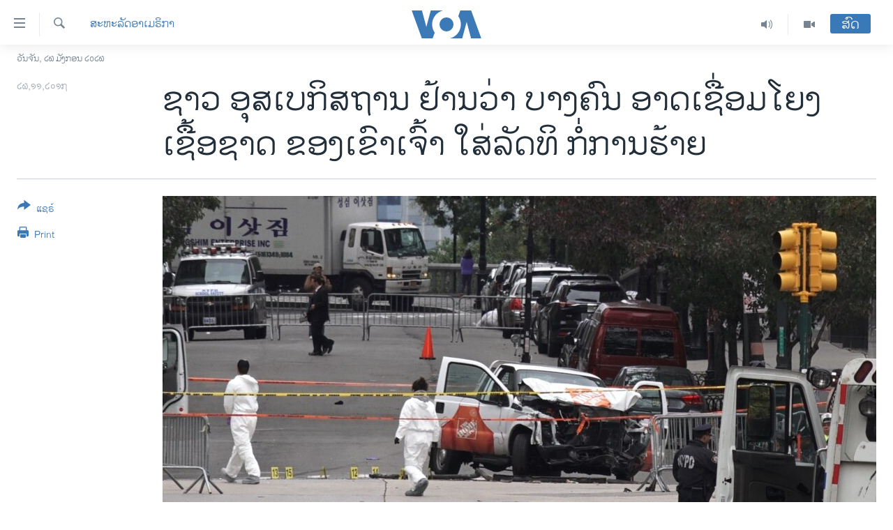

--- FILE ---
content_type: text/html; charset=utf-8
request_url: https://lao.voanews.com/a/uzbeks-fear-some-may-associate-their-ethnicity-with-terrorism/4137144.html
body_size: 13059
content:

<!DOCTYPE html>
<html lang="lo" dir="ltr" class="no-js">
<head>
<link href="/Content/responsive/VOA/lo-LA/VOA-lo-LA.css?&amp;av=0.0.0.0&amp;cb=306" rel="stylesheet"/>
<script src="https://tags.voanews.com/voa-pangea/prod/utag.sync.js"></script> <script type='text/javascript' src='https://www.youtube.com/iframe_api' async></script>
<script type="text/javascript">
//a general 'js' detection, must be on top level in <head>, due to CSS performance
document.documentElement.className = "js";
var cacheBuster = "306";
var appBaseUrl = "/";
var imgEnhancerBreakpoints = [0, 144, 256, 408, 650, 1023, 1597];
var isLoggingEnabled = false;
var isPreviewPage = false;
var isLivePreviewPage = false;
if (!isPreviewPage) {
window.RFE = window.RFE || {};
window.RFE.cacheEnabledByParam = window.location.href.indexOf('nocache=1') === -1;
const url = new URL(window.location.href);
const params = new URLSearchParams(url.search);
// Remove the 'nocache' parameter
params.delete('nocache');
// Update the URL without the 'nocache' parameter
url.search = params.toString();
window.history.replaceState(null, '', url.toString());
} else {
window.addEventListener('load', function() {
const links = window.document.links;
for (let i = 0; i < links.length; i++) {
links[i].href = '#';
links[i].target = '_self';
}
})
}
var pwaEnabled = false;
var swCacheDisabled;
</script>
<meta charset="utf-8" />
<title>ຊາວ ອຸສເບກິສຖານ ຢ້ານວ່າ ບາງຄົນ ອາດເຊື່ອມໂຍງ ເຊື້ອຊາດ ຂອງເຂົາເຈົ້າ ໃສ່ລັດທິ ກໍ່ການຮ້າຍ</title>
<meta name="description" content="ຊຸມຊົນອາເມຣິກັນ ເຊື້ອຊາດ ອຸສເບັກກິສຖານ ໄດ້ດີ້ນຮົນກັບແນວຄິດທີ່ວ່າ ບາງຄົນຈາກບ້ານເກີດຂອງເຂົາເຈົ້າ ກຳລັງປະເຊີນກັບຂໍ້ກ່າວຫາ ກ່ຽວກັບ ການກໍ່ການຮ້າຍ ໃນປະເທດໃໝ່ຂອງເຂົາເຈົ້າ." />
<meta name="keywords" content="ຂ່າວ, ສະຫະລັດອາເມຣິກາ" />
<meta name="viewport" content="width=device-width, initial-scale=1.0" />
<meta http-equiv="X-UA-Compatible" content="IE=edge" />
<meta name="robots" content="max-image-preview:large"><meta property="fb:pages" content="123452567734984" />
<meta name="msvalidate.01" content="3286EE554B6F672A6F2E608C02343C0E" />
<link href="https://www.voanews.com/a/uzbeks-fear-some-may-associate-their-ethnicity-with-terrorism/4136671.html" rel="canonical" />
<meta name="apple-mobile-web-app-title" content="ວີໂອເອ" />
<meta name="apple-mobile-web-app-status-bar-style" content="black" />
<meta name="apple-itunes-app" content="app-id=632618796, app-argument=//4137144.ltr" />
<meta content="ຊາວ ອຸສເບກິສຖານ ຢ້ານວ່າ ບາງຄົນ ອາດເຊື່ອມໂຍງ ເຊື້ອຊາດ ຂອງເຂົາເຈົ້າ ໃສ່ລັດທິ ກໍ່ການຮ້າຍ" property="og:title" />
<meta content="ຊຸມຊົນອາເມຣິກັນ ເຊື້ອຊາດ ອຸສເບັກກິສຖານ ໄດ້ດີ້ນຮົນກັບແນວຄິດທີ່ວ່າ ບາງຄົນຈາກບ້ານເກີດຂອງເຂົາເຈົ້າ ກຳລັງປະເຊີນກັບຂໍ້ກ່າວຫາ ກ່ຽວກັບ ການກໍ່ການຮ້າຍ ໃນປະເທດໃໝ່ຂອງເຂົາເຈົ້າ." property="og:description" />
<meta content="article" property="og:type" />
<meta content="https://lao.voanews.com/a/uzbeks-fear-some-may-associate-their-ethnicity-with-terrorism/4137144.html" property="og:url" />
<meta content="ສຽງອາເມຣິກາ - ວີໂອເອ" property="og:site_name" />
<meta content="https://www.facebook.com/VOALao" property="article:publisher" />
<meta content="https://gdb.voanews.com/4f6e08e9-c45e-4dfb-b959-9017e5e010c3_w1200_h630.jpg" property="og:image" />
<meta content="1200" property="og:image:width" />
<meta content="630" property="og:image:height" />
<meta content="248018398653917" property="fb:app_id" />
<meta content="summary_large_image" name="twitter:card" />
<meta content="@SomeAccount" name="twitter:site" />
<meta content="https://gdb.voanews.com/4f6e08e9-c45e-4dfb-b959-9017e5e010c3_w1200_h630.jpg" name="twitter:image" />
<meta content="ຊາວ ອຸສເບກິສຖານ ຢ້ານວ່າ ບາງຄົນ ອາດເຊື່ອມໂຍງ ເຊື້ອຊາດ ຂອງເຂົາເຈົ້າ ໃສ່ລັດທິ ກໍ່ການຮ້າຍ" name="twitter:title" />
<meta content="ຊຸມຊົນອາເມຣິກັນ ເຊື້ອຊາດ ອຸສເບັກກິສຖານ ໄດ້ດີ້ນຮົນກັບແນວຄິດທີ່ວ່າ ບາງຄົນຈາກບ້ານເກີດຂອງເຂົາເຈົ້າ ກຳລັງປະເຊີນກັບຂໍ້ກ່າວຫາ ກ່ຽວກັບ ການກໍ່ການຮ້າຍ ໃນປະເທດໃໝ່ຂອງເຂົາເຈົ້າ." name="twitter:description" />
<link rel="amphtml" href="https://lao.voanews.com/amp/uzbeks-fear-some-may-associate-their-ethnicity-with-terrorism/4137144.html" />
<script type="application/ld+json">{"articleSection":"ສະຫະລັດອາເມຣິກາ","isAccessibleForFree":true,"headline":"ຊາວ ອຸສເບກິສຖານ ຢ້ານວ່າ ບາງຄົນ ອາດເຊື່ອມໂຍງ ເຊື້ອຊາດ ຂອງເຂົາເຈົ້າ ໃສ່ລັດທິ ກໍ່ການຮ້າຍ","inLanguage":"lo-LA","keywords":"ຂ່າວ, ສະຫະລັດອາເມຣິກາ","author":{"@type":"Person","name":"VOA"},"datePublished":"2017-11-26 12:30:38Z","dateModified":"2017-11-26 14:18:38Z","publisher":{"logo":{"width":512,"height":220,"@type":"ImageObject","url":"https://lao.voanews.com/Content/responsive/VOA/lo-LA/img/logo.png"},"@type":"NewsMediaOrganization","url":"https://lao.voanews.com","sameAs":["https://www.facebook.com/VOALao","https://www.youtube.com/VOALao","\r\nhttps://www.instagram.com/voalao/","https://twitter.com/VOALao"],"name":"ສຽງອາເມຣິກາ ວີໂອເອລາວ","alternateName":""},"@context":"https://schema.org","@type":"NewsArticle","mainEntityOfPage":"https://lao.voanews.com/a/uzbeks-fear-some-may-associate-their-ethnicity-with-terrorism/4137144.html","url":"https://lao.voanews.com/a/uzbeks-fear-some-may-associate-their-ethnicity-with-terrorism/4137144.html","description":"ຊຸມຊົນອາເມຣິກັນ ເຊື້ອຊາດ ອຸສເບັກກິສຖານ ໄດ້ດີ້ນຮົນກັບແນວຄິດທີ່ວ່າ ບາງຄົນຈາກບ້ານເກີດຂອງເຂົາເຈົ້າ ກຳລັງປະເຊີນກັບຂໍ້ກ່າວຫາ ກ່ຽວກັບ ການກໍ່ການຮ້າຍ ໃນປະເທດໃໝ່ຂອງເຂົາເຈົ້າ.","image":{"width":1080,"height":608,"@type":"ImageObject","url":"https://gdb.voanews.com/4f6e08e9-c45e-4dfb-b959-9017e5e010c3_w1080_h608.jpg"},"name":"ຊາວ ອຸສເບກິສຖານ ຢ້ານວ່າ ບາງຄົນ ອາດເຊື່ອມໂຍງ ເຊື້ອຊາດ ຂອງເຂົາເຈົ້າ ໃສ່ລັດທິ ກໍ່ການຮ້າຍ"}</script>
<script src="/Scripts/responsive/infographics.b?v=dVbZ-Cza7s4UoO3BqYSZdbxQZVF4BOLP5EfYDs4kqEo1&amp;av=0.0.0.0&amp;cb=306"></script>
<script src="/Scripts/responsive/loader.b?v=Q26XNwrL6vJYKjqFQRDnx01Lk2pi1mRsuLEaVKMsvpA1&amp;av=0.0.0.0&amp;cb=306"></script>
<link rel="icon" type="image/svg+xml" href="/Content/responsive/VOA/img/webApp/favicon.svg" />
<link rel="alternate icon" href="/Content/responsive/VOA/img/webApp/favicon.ico" />
<link rel="apple-touch-icon" sizes="152x152" href="/Content/responsive/VOA/img/webApp/ico-152x152.png" />
<link rel="apple-touch-icon" sizes="144x144" href="/Content/responsive/VOA/img/webApp/ico-144x144.png" />
<link rel="apple-touch-icon" sizes="114x114" href="/Content/responsive/VOA/img/webApp/ico-114x114.png" />
<link rel="apple-touch-icon" sizes="72x72" href="/Content/responsive/VOA/img/webApp/ico-72x72.png" />
<link rel="apple-touch-icon-precomposed" href="/Content/responsive/VOA/img/webApp/ico-57x57.png" />
<link rel="icon" sizes="192x192" href="/Content/responsive/VOA/img/webApp/ico-192x192.png" />
<link rel="icon" sizes="128x128" href="/Content/responsive/VOA/img/webApp/ico-128x128.png" />
<meta name="msapplication-TileColor" content="#ffffff" />
<meta name="msapplication-TileImage" content="/Content/responsive/VOA/img/webApp/ico-144x144.png" />
<link rel="alternate" type="application/rss+xml" title="VOA - Top Stories [RSS]" href="/api/" />
<link rel="sitemap" type="application/rss+xml" href="/sitemap.xml" />
</head>
<body class=" nav-no-loaded cc_theme pg-article print-lay-article js-category-to-nav nojs-images date-time-enabled">
<script type="text/javascript" >
var analyticsData = {url:"https://lao.voanews.com/a/uzbeks-fear-some-may-associate-their-ethnicity-with-terrorism/4137144.html",property_id:"472",article_uid:"4137144",page_title:"ຊາວ ອຸສເບກິສຖານ ຢ້ານວ່າ ບາງຄົນ ອາດເຊື່ອມໂຍງ ເຊື້ອຊາດ ຂອງເຂົາເຈົ້າ ໃສ່ລັດທິ ກໍ່ການຮ້າຍ",page_type:"article",content_type:"article",subcontent_type:"article",last_modified:"2017-11-26 14:18:38Z",pub_datetime:"2017-11-26 12:30:38Z",pub_year:"2017",pub_month:"11",pub_day:"26",pub_hour:"12",pub_weekday:"Sunday",section:"ສະຫະລັດອາເມຣິກາ",english_section:"usa",byline:"",categories:"news,usa",domain:"lao.voanews.com",language:"Lao",language_service:"VOA Lao",platform:"web",copied:"yes",copied_article:"4136671|415|VOA - English|2017-11-25",copied_title:"Uzbeks Fear Some May Associate Their Ethnicity With Terrorism",runs_js:"Yes",cms_release:"8.44.0.0.306",enviro_type:"prod",slug:"uzbeks-fear-some-may-associate-their-ethnicity-with-terrorism",entity:"VOA",short_language_service:"LAO",platform_short:"W",page_name:"ຊາວ ອຸສເບກິສຖານ ຢ້ານວ່າ ບາງຄົນ ອາດເຊື່ອມໂຍງ ເຊື້ອຊາດ ຂອງເຂົາເຈົ້າ ໃສ່ລັດທິ ກໍ່ການຮ້າຍ"};
</script>
<noscript><iframe src="https://www.googletagmanager.com/ns.html?id=GTM-N8MP7P" height="0" width="0" style="display:none;visibility:hidden"></iframe></noscript><script type="text/javascript" data-cookiecategory="analytics">
var gtmEventObject = Object.assign({}, analyticsData, {event: 'page_meta_ready'});window.dataLayer = window.dataLayer || [];window.dataLayer.push(gtmEventObject);
if (top.location === self.location) { //if not inside of an IFrame
var renderGtm = "true";
if (renderGtm === "true") {
(function(w,d,s,l,i){w[l]=w[l]||[];w[l].push({'gtm.start':new Date().getTime(),event:'gtm.js'});var f=d.getElementsByTagName(s)[0],j=d.createElement(s),dl=l!='dataLayer'?'&l='+l:'';j.async=true;j.src='//www.googletagmanager.com/gtm.js?id='+i+dl;f.parentNode.insertBefore(j,f);})(window,document,'script','dataLayer','GTM-N8MP7P');
}
}
</script>
<!--Analytics tag js version start-->
<script type="text/javascript" data-cookiecategory="analytics">
var utag_data = Object.assign({}, analyticsData, {});
if(typeof(TealiumTagFrom)==='function' && typeof(TealiumTagSearchKeyword)==='function') {
var utag_from=TealiumTagFrom();var utag_searchKeyword=TealiumTagSearchKeyword();
if(utag_searchKeyword!=null && utag_searchKeyword!=='' && utag_data["search_keyword"]==null) utag_data["search_keyword"]=utag_searchKeyword;if(utag_from!=null && utag_from!=='') utag_data["from"]=TealiumTagFrom();}
if(window.top!== window.self&&utag_data.page_type==="snippet"){utag_data.page_type = 'iframe';}
try{if(window.top!==window.self&&window.self.location.hostname===window.top.location.hostname){utag_data.platform = 'self-embed';utag_data.platform_short = 'se';}}catch(e){if(window.top!==window.self&&window.self.location.search.includes("platformType=self-embed")){utag_data.platform = 'cross-promo';utag_data.platform_short = 'cp';}}
(function(a,b,c,d){ a="https://tags.voanews.com/voa-pangea/prod/utag.js"; b=document;c="script";d=b.createElement(c);d.src=a;d.type="text/java"+c;d.async=true; a=b.getElementsByTagName(c)[0];a.parentNode.insertBefore(d,a); })();
</script>
<!--Analytics tag js version end-->
<!-- Analytics tag management NoScript -->
<noscript>
<img style="position: absolute; border: none;" src="https://ssc.voanews.com/b/ss/bbgprod,bbgentityvoa/1/G.4--NS/1017398729?pageName=voa%3alao%3aw%3aarticle%3a%e0%ba%8a%e0%ba%b2%e0%ba%a7%20%e0%ba%ad%e0%ba%b8%e0%ba%aa%e0%bb%80%e0%ba%9a%e0%ba%81%e0%ba%b4%e0%ba%aa%e0%ba%96%e0%ba%b2%e0%ba%99%20%e0%ba%a2%e0%bb%89%e0%ba%b2%e0%ba%99%e0%ba%a7%e0%bb%88%e0%ba%b2%20%e0%ba%9a%e0%ba%b2%e0%ba%87%e0%ba%84%e0%ba%bb%e0%ba%99%20%e0%ba%ad%e0%ba%b2%e0%ba%94%e0%bb%80%e0%ba%8a%e0%ba%b7%e0%bb%88%e0%ba%ad%e0%ba%a1%e0%bb%82%e0%ba%8d%e0%ba%87%20%e0%bb%80%e0%ba%8a%e0%ba%b7%e0%bb%89%e0%ba%ad%e0%ba%8a%e0%ba%b2%e0%ba%94%20%e0%ba%82%e0%ba%ad%e0%ba%87%e0%bb%80%e0%ba%82%e0%ba%bb%e0%ba%b2%e0%bb%80%e0%ba%88%e0%ba%bb%e0%bb%89%e0%ba%b2%20%e0%bb%83%e0%ba%aa%e0%bb%88%e0%ba%a5%e0%ba%b1%e0%ba%94%e0%ba%97%e0%ba%b4%20%e0%ba%81%e0%bb%8d%e0%bb%88%e0%ba%81%e0%ba%b2%e0%ba%99%e0%ba%ae%e0%bb%89%e0%ba%b2%e0%ba%8d&amp;c6=%e0%ba%8a%e0%ba%b2%e0%ba%a7%20%e0%ba%ad%e0%ba%b8%e0%ba%aa%e0%bb%80%e0%ba%9a%e0%ba%81%e0%ba%b4%e0%ba%aa%e0%ba%96%e0%ba%b2%e0%ba%99%20%e0%ba%a2%e0%bb%89%e0%ba%b2%e0%ba%99%e0%ba%a7%e0%bb%88%e0%ba%b2%20%e0%ba%9a%e0%ba%b2%e0%ba%87%e0%ba%84%e0%ba%bb%e0%ba%99%20%e0%ba%ad%e0%ba%b2%e0%ba%94%e0%bb%80%e0%ba%8a%e0%ba%b7%e0%bb%88%e0%ba%ad%e0%ba%a1%e0%bb%82%e0%ba%8d%e0%ba%87%20%e0%bb%80%e0%ba%8a%e0%ba%b7%e0%bb%89%e0%ba%ad%e0%ba%8a%e0%ba%b2%e0%ba%94%20%e0%ba%82%e0%ba%ad%e0%ba%87%e0%bb%80%e0%ba%82%e0%ba%bb%e0%ba%b2%e0%bb%80%e0%ba%88%e0%ba%bb%e0%bb%89%e0%ba%b2%20%e0%bb%83%e0%ba%aa%e0%bb%88%e0%ba%a5%e0%ba%b1%e0%ba%94%e0%ba%97%e0%ba%b4%20%e0%ba%81%e0%bb%8d%e0%bb%88%e0%ba%81%e0%ba%b2%e0%ba%99%e0%ba%ae%e0%bb%89%e0%ba%b2%e0%ba%8d&amp;v36=8.44.0.0.306&amp;v6=D=c6&amp;g=https%3a%2f%2flao.voanews.com%2fa%2fuzbeks-fear-some-may-associate-their-ethnicity-with-terrorism%2f4137144.html&amp;c1=D=g&amp;v1=D=g&amp;events=event1,event52&amp;c16=voa%20lao&amp;v16=D=c16&amp;c5=usa&amp;v5=D=c5&amp;ch=%e0%ba%aa%e0%ba%b0%e0%ba%ab%e0%ba%b0%e0%ba%a5%e0%ba%b1%e0%ba%94%e0%ba%ad%e0%ba%b2%e0%bb%80%e0%ba%a1%e0%ba%a3%e0%ba%b4%e0%ba%81%e0%ba%b2&amp;c15=lao&amp;v15=D=c15&amp;c4=article&amp;v4=D=c4&amp;c14=4137144&amp;v14=D=c14&amp;v20=no&amp;c17=web&amp;v17=D=c17&amp;mcorgid=518abc7455e462b97f000101%40adobeorg&amp;server=lao.voanews.com&amp;pageType=D=c4&amp;ns=bbg&amp;v29=D=server&amp;v25=voa&amp;v30=472&amp;v105=D=User-Agent " alt="analytics" width="1" height="1" /></noscript>
<!-- End of Analytics tag management NoScript -->
<!--*** Accessibility links - For ScreenReaders only ***-->
<section>
<div class="sr-only">
<h2>ລິ້ງ ສຳຫລັບເຂົ້າຫາ</h2>
<ul>
<li><a href="#content" data-disable-smooth-scroll="1">ຂ້າມ</a></li>
<li><a href="#navigation" data-disable-smooth-scroll="1">ຂ້າມ</a></li>
<li><a href="#txtHeaderSearch" data-disable-smooth-scroll="1">ຂ້າມໄປຫາ ຊອກຄົ້ນ</a></li>
</ul>
</div>
</section>
<div dir="ltr">
<div id="page">
<aside>
<div class="c-lightbox overlay-modal">
<div class="c-lightbox__intro">
<h2 class="c-lightbox__intro-title"></h2>
<button class="btn btn--rounded c-lightbox__btn c-lightbox__intro-next" title="ຕໍ່ໄປ">
<span class="ico ico--rounded ico-chevron-forward"></span>
<span class="sr-only">ຕໍ່ໄປ</span>
</button>
</div>
<div class="c-lightbox__nav">
<button class="btn btn--rounded c-lightbox__btn c-lightbox__btn--close" title="ອັດ">
<span class="ico ico--rounded ico-close"></span>
<span class="sr-only">ອັດ</span>
</button>
<button class="btn btn--rounded c-lightbox__btn c-lightbox__btn--prev" title="ກ່ອນ">
<span class="ico ico--rounded ico-chevron-backward"></span>
<span class="sr-only">ກ່ອນ</span>
</button>
<button class="btn btn--rounded c-lightbox__btn c-lightbox__btn--next" title="ຕໍ່ໄປ">
<span class="ico ico--rounded ico-chevron-forward"></span>
<span class="sr-only">ຕໍ່ໄປ</span>
</button>
</div>
<div class="c-lightbox__content-wrap">
<figure class="c-lightbox__content">
<span class="c-spinner c-spinner--lightbox">
<img src="/Content/responsive/img/player-spinner.png"
alt="please wait"
title="please wait" />
</span>
<div class="c-lightbox__img">
<div class="thumb">
<img src="" alt="" />
</div>
</div>
<figcaption>
<div class="c-lightbox__info c-lightbox__info--foot">
<span class="c-lightbox__counter"></span>
<span class="caption c-lightbox__caption"></span>
</div>
</figcaption>
</figure>
</div>
<div class="hidden">
<div class="content-advisory__box content-advisory__box--lightbox">
<span class="content-advisory__box-text">This image contains sensitive content which some people may find offensive or disturbing.</span>
<button class="btn btn--transparent content-advisory__box-btn m-t-md" value="text" type="button">
<span class="btn__text">
Click to reveal
</span>
</button>
</div>
</div>
</div>
<div class="print-dialogue">
<div class="container">
<h3 class="print-dialogue__title section-head">Print Options:</h3>
<div class="print-dialogue__opts">
<ul class="print-dialogue__opt-group">
<li class="form__group form__group--checkbox">
<input class="form__check " id="checkboxImages" name="checkboxImages" type="checkbox" checked="checked" />
<label for="checkboxImages" class="form__label m-t-md">Images</label>
</li>
<li class="form__group form__group--checkbox">
<input class="form__check " id="checkboxMultimedia" name="checkboxMultimedia" type="checkbox" checked="checked" />
<label for="checkboxMultimedia" class="form__label m-t-md">Multimedia</label>
</li>
</ul>
<ul class="print-dialogue__opt-group">
<li class="form__group form__group--checkbox">
<input class="form__check " id="checkboxEmbedded" name="checkboxEmbedded" type="checkbox" checked="checked" />
<label for="checkboxEmbedded" class="form__label m-t-md">Embedded Content</label>
</li>
<li class="hidden">
<input class="form__check " id="checkboxComments" name="checkboxComments" type="checkbox" />
<label for="checkboxComments" class="form__label m-t-md">Comments</label>
</li>
</ul>
</div>
<div class="print-dialogue__buttons">
<button class="btn btn--secondary close-button" type="button" title="ຍົກເລີກ">
<span class="btn__text ">ຍົກເລີກ</span>
</button>
<button class="btn btn-cust-print m-l-sm" type="button" title="Print">
<span class="btn__text ">Print</span>
</button>
</div>
</div>
</div>
<div class="ctc-message pos-fix">
<div class="ctc-message__inner">Link has been copied to clipboard</div>
</div>
</aside>
<div class="hdr-20 hdr-20--big">
<div class="hdr-20__inner">
<div class="hdr-20__max pos-rel">
<div class="hdr-20__side hdr-20__side--primary d-flex">
<label data-for="main-menu-ctrl" data-switcher-trigger="true" data-switch-target="main-menu-ctrl" class="burger hdr-trigger pos-rel trans-trigger" data-trans-evt="click" data-trans-id="menu">
<span class="ico ico-close hdr-trigger__ico hdr-trigger__ico--close burger__ico burger__ico--close"></span>
<span class="ico ico-menu hdr-trigger__ico hdr-trigger__ico--open burger__ico burger__ico--open"></span>
</label>
<div class="menu-pnl pos-fix trans-target" data-switch-target="main-menu-ctrl" data-trans-id="menu">
<div class="menu-pnl__inner">
<nav class="main-nav menu-pnl__item menu-pnl__item--first">
<ul class="main-nav__list accordeon" data-analytics-tales="false" data-promo-name="link" data-location-name="nav,secnav">
<li class="main-nav__item">
<a class="main-nav__item-name main-nav__item-name--link" href="https://lao.voanews.com/" title="ໂຮມເພຈ" >ໂຮມເພຈ</a>
</li>
<li class="main-nav__item">
<a class="main-nav__item-name main-nav__item-name--link" href="/p/5841.html" title="ລາວ" data-item-name="laos" >ລາວ</a>
</li>
<li class="main-nav__item">
<a class="main-nav__item-name main-nav__item-name--link" href="/p/5921.html" title="ອາເມຣິກາ" data-item-name="usa" >ອາເມຣິກາ</a>
</li>
<li class="main-nav__item">
<a class="main-nav__item-name main-nav__item-name--link" href="/us-presidential-election-2024" title="ການເລືອກຕັ້ງ ປະທານາທີບໍດີ ສະຫະລັດ 2024" data-item-name="US Presidential Election 2024" >ການເລືອກຕັ້ງ ປະທານາທີບໍດີ ສະຫະລັດ 2024</a>
</li>
<li class="main-nav__item">
<a class="main-nav__item-name main-nav__item-name--link" href="/china-news" title="ຂ່າວ​ຈີນ" data-item-name="China-news" >ຂ່າວ​ຈີນ</a>
</li>
<li class="main-nav__item">
<a class="main-nav__item-name main-nav__item-name--link" href="/worldnews" title="ໂລກ" data-item-name="world" >ໂລກ</a>
</li>
<li class="main-nav__item">
<a class="main-nav__item-name main-nav__item-name--link" href="/p/5844.html" title="ເອເຊຍ" data-item-name="asia" >ເອເຊຍ</a>
</li>
<li class="main-nav__item">
<a class="main-nav__item-name main-nav__item-name--link" href="/PressFreedom" title="ອິດສະຫຼະພາບດ້ານການຂ່າວ" data-item-name="Press-Freedom" >ອິດສະຫຼະພາບດ້ານການຂ່າວ</a>
</li>
<li class="main-nav__item">
<a class="main-nav__item-name main-nav__item-name--link" href="/p/5892.html" title="ຊີວິດຊາວລາວ" data-item-name="lao-diaspora" >ຊີວິດຊາວລາວ</a>
</li>
<li class="main-nav__item">
<a class="main-nav__item-name main-nav__item-name--link" href="/p/7555.html" title="ຊຸມຊົນຊາວລາວ" data-item-name="lao-community-in-america" >ຊຸມຊົນຊາວລາວ</a>
</li>
<li class="main-nav__item">
<a class="main-nav__item-name main-nav__item-name--link" href="/p/5873.html" title="ວິທະຍາສາດ-ເທັກໂນໂລຈີ" data-item-name="science-technology" >ວິທະຍາສາດ-ເທັກໂນໂລຈີ</a>
</li>
<li class="main-nav__item">
<a class="main-nav__item-name main-nav__item-name--link" href="/p/8560.html" title="ທຸລະກິດ" data-item-name="business" >ທຸລະກິດ</a>
</li>
<li class="main-nav__item">
<a class="main-nav__item-name main-nav__item-name--link" href="/p/5929.html" title="ພາສາອັງກິດ" data-item-name="english-learning" >ພາສາອັງກິດ</a>
</li>
<li class="main-nav__item">
<a class="main-nav__item-name main-nav__item-name--link" href="/p/5906.html" title="ວີດີໂອ" data-item-name="all-video" >ວີດີໂອ</a>
</li>
<li class="main-nav__item accordeon__item" data-switch-target="menu-item-1624">
<label class="main-nav__item-name main-nav__item-name--label accordeon__control-label" data-switcher-trigger="true" data-for="menu-item-1624">
ສຽງ
<span class="ico ico-chevron-down main-nav__chev"></span>
</label>
<div class="main-nav__sub-list">
<a class="main-nav__item-name main-nav__item-name--link main-nav__item-name--sub" href="/z/2348" title="ລາຍການກະຈາຍສຽງ" data-item-name="radio-show" >ລາຍການກະຈາຍສຽງ</a>
<a class="main-nav__item-name main-nav__item-name--link main-nav__item-name--sub" href="/z/6955" title="ລາຍງານ" data-item-name="report-audios" >ລາຍງານ</a>
</div>
</li>
</ul>
</nav>
<div class="menu-pnl__item menu-pnl__item--social">
<h5 class="menu-pnl__sub-head">ຕິດຕາມພວກເຮົາ ທີ່</h5>
<a href="https://www.facebook.com/VOALao" title="ຕິດຕາມພວກເຮົາທາງເຟສບຸກ" data-analytics-text="follow_on_facebook" class="btn btn--rounded btn--social-inverted menu-pnl__btn js-social-btn btn-facebook" target="_blank" rel="noopener">
<span class="ico ico-facebook-alt ico--rounded"></span>
</a>
<a href="
https://www.instagram.com/voalao/" title="Follow us on Instagram" data-analytics-text="follow_on_instagram" class="btn btn--rounded btn--social-inverted menu-pnl__btn js-social-btn btn-instagram" target="_blank" rel="noopener">
<span class="ico ico-instagram ico--rounded"></span>
</a>
<a href="https://www.youtube.com/VOALao" title="ຕິດຕາມພວກເຮົາທາງຢູທູບ" data-analytics-text="follow_on_youtube" class="btn btn--rounded btn--social-inverted menu-pnl__btn js-social-btn btn-youtube" target="_blank" rel="noopener">
<span class="ico ico-youtube ico--rounded"></span>
</a>
<a href="https://twitter.com/VOALao" title="ຕິດຕາມພວກເຮົາທາງ Twitter" data-analytics-text="follow_on_twitter" class="btn btn--rounded btn--social-inverted menu-pnl__btn js-social-btn btn-twitter" target="_blank" rel="noopener">
<span class="ico ico-twitter ico--rounded"></span>
</a>
</div>
<div class="menu-pnl__item">
<a href="/navigation/allsites" class="menu-pnl__item-link">
<span class="ico ico-languages "></span>
ພາສາຕ່າງໆ
</a>
</div>
</div>
</div>
<label data-for="top-search-ctrl" data-switcher-trigger="true" data-switch-target="top-search-ctrl" class="top-srch-trigger hdr-trigger">
<span class="ico ico-close hdr-trigger__ico hdr-trigger__ico--close top-srch-trigger__ico top-srch-trigger__ico--close"></span>
<span class="ico ico-search hdr-trigger__ico hdr-trigger__ico--open top-srch-trigger__ico top-srch-trigger__ico--open"></span>
</label>
<div class="srch-top srch-top--in-header" data-switch-target="top-search-ctrl">
<div class="container">
<form action="/s" class="srch-top__form srch-top__form--in-header" id="form-topSearchHeader" method="get" role="search"><label for="txtHeaderSearch" class="sr-only">ຄົ້ນຫາ</label>
<input type="text" id="txtHeaderSearch" name="k" placeholder="ຊອກຫາບົດຂຽນ" accesskey="s" value="" class="srch-top__input analyticstag-event" onkeydown="if (event.keyCode === 13) { FireAnalyticsTagEventOnSearch('search', $dom.get('#txtHeaderSearch')[0].value) }" />
<button title="ຄົ້ນຫາ" type="submit" class="btn btn--top-srch analyticstag-event" onclick="FireAnalyticsTagEventOnSearch('search', $dom.get('#txtHeaderSearch')[0].value) ">
<span class="ico ico-search"></span>
</button></form>
</div>
</div>
<a href="/" class="main-logo-link">
<img src="/Content/responsive/VOA/lo-LA/img/logo-compact.svg" class="main-logo main-logo--comp" alt="site logo">
<img src="/Content/responsive/VOA/lo-LA/img/logo.svg" class="main-logo main-logo--big" alt="site logo">
</a>
</div>
<div class="hdr-20__side hdr-20__side--secondary d-flex">
<a href="/p/5906.html" title="Video" class="hdr-20__secondary-item" data-item-name="video">
<span class="ico ico-video hdr-20__secondary-icon"></span>
</a>
<a href="/z/2348" title="Audio" class="hdr-20__secondary-item" data-item-name="audio">
<span class="ico ico-audio hdr-20__secondary-icon"></span>
</a>
<a href="/s" title="ຄົ້ນຫາ" class="hdr-20__secondary-item hdr-20__secondary-item--search" data-item-name="search">
<span class="ico ico-search hdr-20__secondary-icon hdr-20__secondary-icon--search"></span>
</a>
<div class="hdr-20__secondary-item live-b-drop">
<div class="live-b-drop__off">
<a href="/live/" class="live-b-drop__link" title="ສົດ" data-item-name="live">
<span class="badge badge--live-btn badge--live-btn-off">
ສົດ
</span>
</a>
</div>
<div class="live-b-drop__on hidden">
<label data-for="live-ctrl" data-switcher-trigger="true" data-switch-target="live-ctrl" class="live-b-drop__label pos-rel">
<span class="badge badge--live badge--live-btn">
ສົດ
</span>
<span class="ico ico-close live-b-drop__label-ico live-b-drop__label-ico--close"></span>
</label>
<div class="live-b-drop__panel" id="targetLivePanelDiv" data-switch-target="live-ctrl"></div>
</div>
</div>
<div class="srch-bottom">
<form action="/s" class="srch-bottom__form d-flex" id="form-bottomSearch" method="get" role="search"><label for="txtSearch" class="sr-only">ຄົ້ນຫາ</label>
<input type="search" id="txtSearch" name="k" placeholder="ຊອກຫາບົດຂຽນ" accesskey="s" value="" class="srch-bottom__input analyticstag-event" onkeydown="if (event.keyCode === 13) { FireAnalyticsTagEventOnSearch('search', $dom.get('#txtSearch')[0].value) }" />
<button title="ຄົ້ນຫາ" type="submit" class="btn btn--bottom-srch analyticstag-event" onclick="FireAnalyticsTagEventOnSearch('search', $dom.get('#txtSearch')[0].value) ">
<span class="ico ico-search"></span>
</button></form>
</div>
</div>
<img src="/Content/responsive/VOA/lo-LA/img/logo-print.gif" class="logo-print" alt="site logo">
<img src="/Content/responsive/VOA/lo-LA/img/logo-print_color.png" class="logo-print logo-print--color" alt="site logo">
</div>
</div>
</div>
<script>
if (document.body.className.indexOf('pg-home') > -1) {
var nav2In = document.querySelector('.hdr-20__inner');
var nav2Sec = document.querySelector('.hdr-20__side--secondary');
var secStyle = window.getComputedStyle(nav2Sec);
if (nav2In && window.pageYOffset < 150 && secStyle['position'] !== 'fixed') {
nav2In.classList.add('hdr-20__inner--big')
}
}
</script>
<div class="c-hlights c-hlights--breaking c-hlights--no-item" data-hlight-display="mobile,desktop">
<div class="c-hlights__wrap container p-0">
<div class="c-hlights__nav">
<a role="button" href="#" title="ກ່ອນ">
<span class="ico ico-chevron-backward m-0"></span>
<span class="sr-only">ກ່ອນ</span>
</a>
<a role="button" href="#" title="ຕໍ່ໄປ">
<span class="ico ico-chevron-forward m-0"></span>
<span class="sr-only">ຕໍ່ໄປ</span>
</a>
</div>
<span class="c-hlights__label">
<span class="">Breaking News</span>
<span class="switcher-trigger">
<label data-for="more-less-1" data-switcher-trigger="true" class="switcher-trigger__label switcher-trigger__label--more p-b-0" title="ເບິ່ງຕື່ມອີກ">
<span class="ico ico-chevron-down"></span>
</label>
<label data-for="more-less-1" data-switcher-trigger="true" class="switcher-trigger__label switcher-trigger__label--less p-b-0" title="Show less">
<span class="ico ico-chevron-up"></span>
</label>
</span>
</span>
<ul class="c-hlights__items switcher-target" data-switch-target="more-less-1">
</ul>
</div>
</div> <div class="date-time-area ">
<div class="container">
<span class="date-time">
ວັນຈັນ, ໒໖ ມັງກອນ ໒໐໒໖
</span>
</div>
</div>
<div id="content">
<main class="container">
<div class="hdr-container">
<div class="row">
<div class="col-category col-xs-12 col-md-2 pull-left"> <div class="category js-category">
<a class="" href="/z/2367">ສະຫະລັດອາເມຣິກາ</a> </div>
</div><div class="col-title col-xs-12 col-md-10 pull-right"> <h1 class="title pg-title">
ຊາວ ອຸສເບກິສຖານ ຢ້ານວ່າ ບາງຄົນ ອາດເຊື່ອມໂຍງ ເຊື້ອຊາດ ຂອງເຂົາເຈົ້າ ໃສ່ລັດທິ ກໍ່ການຮ້າຍ
</h1>
</div><div class="col-publishing-details col-xs-12 col-sm-12 col-md-2 pull-left"> <div class="publishing-details ">
<div class="published">
<span class="date" title="ຕາມເວລາໃນລາວ">
<time pubdate="pubdate" datetime="2017-11-26T19:30:38+07:00">
໒໖,໑໑,໒໐໑໗
</time>
</span>
</div>
</div>
</div><div class="col-lg-12 separator"> <div class="separator">
<hr class="title-line" />
</div>
</div><div class="col-multimedia col-xs-12 col-md-10 pull-right"> <div class="cover-media">
<figure class="media-image js-media-expand">
<div class="img-wrap">
<div class="thumb thumb16_9">
<img src="https://gdb.voanews.com/4f6e08e9-c45e-4dfb-b959-9017e5e010c3_w250_r1_s.jpg" alt="ບັນດານັກສືບສວນສອບສວນ ເຮັດວຽກຢູ່ບໍລິເວນອ້ອມຊາກ
ຫັກພັງຂອງລົດກະບະຮ້ານຄ້າ ໂຮມ ດີໂປ ທີ່ຖືກຜູ້ຕ້ອງສົງໄສ
ກໍ່ການຮ້າຍໃຊ້ ເພື່ອຢຽບຄົນຢູ່ທາງລົດຖີບໃນນະຄອນ ນິວ
ຢອກ. 1 ພະຈິກ, 2017. (R. Taylor/VOA) " />
</div>
</div>
<figcaption>
<span class="caption">ບັນດານັກສືບສວນສອບສວນ ເຮັດວຽກຢູ່ບໍລິເວນອ້ອມຊາກ
ຫັກພັງຂອງລົດກະບະຮ້ານຄ້າ ໂຮມ ດີໂປ ທີ່ຖືກຜູ້ຕ້ອງສົງໄສ
ກໍ່ການຮ້າຍໃຊ້ ເພື່ອຢຽບຄົນຢູ່ທາງລົດຖີບໃນນະຄອນ ນິວ
ຢອກ. 1 ພະຈິກ, 2017. (R. Taylor/VOA) </span>
</figcaption>
</figure>
</div>
</div><div class="col-xs-12 col-md-2 pull-left article-share pos-rel"> <div class="share--box">
<div class="sticky-share-container" style="display:none">
<div class="container">
<a href="https://lao.voanews.com" id="logo-sticky-share">&nbsp;</a>
<div class="pg-title pg-title--sticky-share">
ຊາວ ອຸສເບກິສຖານ ຢ້ານວ່າ ບາງຄົນ ອາດເຊື່ອມໂຍງ ເຊື້ອຊາດ ຂອງເຂົາເຈົ້າ ໃສ່ລັດທິ ກໍ່ການຮ້າຍ
</div>
<div class="sticked-nav-actions">
<!--This part is for sticky navigation display-->
<p class="buttons link-content-sharing p-0 ">
<button class="btn btn--link btn-content-sharing p-t-0 " id="btnContentSharing" value="text" role="Button" type="" title="ໂຫລດຂ່າວຕື່ມອີກ ເພື່ອແຊຣ໌">
<span class="ico ico-share ico--l"></span>
<span class="btn__text ">
ແຊຣ໌
</span>
</button>
</p>
<aside class="content-sharing js-content-sharing js-content-sharing--apply-sticky content-sharing--sticky"
role="complementary"
data-share-url="https://lao.voanews.com/a/uzbeks-fear-some-may-associate-their-ethnicity-with-terrorism/4137144.html" data-share-title="ຊາວ ອຸສເບກິສຖານ ຢ້ານວ່າ ບາງຄົນ ອາດເຊື່ອມໂຍງ ເຊື້ອຊາດ ຂອງເຂົາເຈົ້າ ໃສ່ລັດທິ ກໍ່ການຮ້າຍ" data-share-text="ຊຸມຊົນອາເມຣິກັນ ເຊື້ອຊາດ ອຸສເບັກກິສຖານ ໄດ້ດີ້ນຮົນກັບແນວຄິດທີ່ວ່າ ບາງຄົນຈາກບ້ານເກີດຂອງເຂົາເຈົ້າ ກຳລັງປະເຊີນກັບຂໍ້ກ່າວຫາ ກ່ຽວກັບ ການກໍ່ການຮ້າຍ ໃນປະເທດໃໝ່ຂອງເຂົາເຈົ້າ.">
<div class="content-sharing__popover">
<h6 class="content-sharing__title">ແຊຣ໌ </h6>
<button href="#close" id="btnCloseSharing" class="btn btn--text-like content-sharing__close-btn">
<span class="ico ico-close ico--l"></span>
</button>
<ul class="content-sharing__list">
<li class="content-sharing__item">
<div class="ctc ">
<input type="text" class="ctc__input" readonly="readonly">
<a href="" js-href="https://lao.voanews.com/a/uzbeks-fear-some-may-associate-their-ethnicity-with-terrorism/4137144.html" class="content-sharing__link ctc__button">
<span class="ico ico-copy-link ico--rounded ico--s"></span>
<span class="content-sharing__link-text">Copy link</span>
</a>
</div>
</li>
<li class="content-sharing__item">
<a href="https://facebook.com/sharer.php?u=https%3a%2f%2flao.voanews.com%2fa%2fuzbeks-fear-some-may-associate-their-ethnicity-with-terrorism%2f4137144.html"
data-analytics-text="share_on_facebook"
title="Facebook" target="_blank"
class="content-sharing__link js-social-btn">
<span class="ico ico-facebook ico--rounded ico--s"></span>
<span class="content-sharing__link-text">Facebook</span>
</a>
</li>
<li class="content-sharing__item">
<a href="https://twitter.com/share?url=https%3a%2f%2flao.voanews.com%2fa%2fuzbeks-fear-some-may-associate-their-ethnicity-with-terrorism%2f4137144.html&amp;text=%e0%ba%8a%e0%ba%b2%e0%ba%a7+%e0%ba%ad%e0%ba%b8%e0%ba%aa%e0%bb%80%e0%ba%9a%e0%ba%81%e0%ba%b4%e0%ba%aa%e0%ba%96%e0%ba%b2%e0%ba%99+%e0%ba%a2%e0%bb%89%e0%ba%b2%e0%ba%99%e0%ba%a7%e0%bb%88%e0%ba%b2+%e0%ba%9a%e0%ba%b2%e0%ba%87%e0%ba%84%e0%ba%bb%e0%ba%99+%e0%ba%ad%e0%ba%b2%e0%ba%94%e0%bb%80%e0%ba%8a%e0%ba%b7%e0%bb%88%e0%ba%ad%e0%ba%a1%e0%bb%82%e0%ba%8d%e0%ba%87+%e0%bb%80%e0%ba%8a%e0%ba%b7%e0%bb%89%e0%ba%ad%e0%ba%8a%e0%ba%b2%e0%ba%94+%e0%ba%82%e0%ba%ad%e0%ba%87%e0%bb%80%e0%ba%82%e0%ba%bb%e0%ba%b2%e0%bb%80%e0%ba%88%e0%ba%bb%e0%bb%89%e0%ba%b2+%e0%bb%83%e0%ba%aa%e0%bb%88%e0%ba%a5%e0%ba%b1%e0%ba%94%e0%ba%97%e0%ba%b4+%e0%ba%81%e0%bb%8d%e0%bb%88%e0%ba%81%e0%ba%b2%e0%ba%99%e0%ba%ae%e0%bb%89%e0%ba%b2%e0%ba%8d"
data-analytics-text="share_on_twitter"
title="Twitter" target="_blank"
class="content-sharing__link js-social-btn">
<span class="ico ico-twitter ico--rounded ico--s"></span>
<span class="content-sharing__link-text">Twitter</span>
</a>
</li>
<li class="content-sharing__item visible-xs-inline-block visible-sm-inline-block">
<a href="whatsapp://send?text=https%3a%2f%2flao.voanews.com%2fa%2fuzbeks-fear-some-may-associate-their-ethnicity-with-terrorism%2f4137144.html"
data-analytics-text="share_on_whatsapp"
title="WhatsApp" target="_blank"
class="content-sharing__link js-social-btn">
<span class="ico ico-whatsapp ico--rounded ico--s"></span>
<span class="content-sharing__link-text">WhatsApp</span>
</a>
</li>
<li class="content-sharing__item visible-md-inline-block visible-lg-inline-block">
<a href="https://web.whatsapp.com/send?text=https%3a%2f%2flao.voanews.com%2fa%2fuzbeks-fear-some-may-associate-their-ethnicity-with-terrorism%2f4137144.html"
data-analytics-text="share_on_whatsapp_desktop"
title="WhatsApp" target="_blank"
class="content-sharing__link js-social-btn">
<span class="ico ico-whatsapp ico--rounded ico--s"></span>
<span class="content-sharing__link-text">WhatsApp</span>
</a>
</li>
<li class="content-sharing__item visible-xs-inline-block visible-sm-inline-block">
<a href="https://line.me/R/msg/text/?https%3a%2f%2flao.voanews.com%2fa%2fuzbeks-fear-some-may-associate-their-ethnicity-with-terrorism%2f4137144.html"
data-analytics-text="share_on_line"
title="Line" target="_blank"
class="content-sharing__link js-social-btn">
<span class="ico ico-line ico--rounded ico--s"></span>
<span class="content-sharing__link-text">Line</span>
</a>
</li>
<li class="content-sharing__item visible-md-inline-block visible-lg-inline-block">
<a href="https://timeline.line.me/social-plugin/share?url=https%3a%2f%2flao.voanews.com%2fa%2fuzbeks-fear-some-may-associate-their-ethnicity-with-terrorism%2f4137144.html"
data-analytics-text="share_on_line_desktop"
title="Line" target="_blank"
class="content-sharing__link js-social-btn">
<span class="ico ico-line ico--rounded ico--s"></span>
<span class="content-sharing__link-text">Line</span>
</a>
</li>
<li class="content-sharing__item">
<a href="mailto:?body=https%3a%2f%2flao.voanews.com%2fa%2fuzbeks-fear-some-may-associate-their-ethnicity-with-terrorism%2f4137144.html&amp;subject=ຊາວ ອຸສເບກິສຖານ ຢ້ານວ່າ ບາງຄົນ ອາດເຊື່ອມໂຍງ ເຊື້ອຊາດ ຂອງເຂົາເຈົ້າ ໃສ່ລັດທິ ກໍ່ການຮ້າຍ"
title="Email"
class="content-sharing__link ">
<span class="ico ico-email ico--rounded ico--s"></span>
<span class="content-sharing__link-text">Email</span>
</a>
</li>
</ul>
</div>
</aside>
</div>
</div>
</div>
<div class="links">
<p class="buttons link-content-sharing p-0 ">
<button class="btn btn--link btn-content-sharing p-t-0 " id="btnContentSharing" value="text" role="Button" type="" title="ໂຫລດຂ່າວຕື່ມອີກ ເພື່ອແຊຣ໌">
<span class="ico ico-share ico--l"></span>
<span class="btn__text ">
ແຊຣ໌
</span>
</button>
</p>
<aside class="content-sharing js-content-sharing " role="complementary"
data-share-url="https://lao.voanews.com/a/uzbeks-fear-some-may-associate-their-ethnicity-with-terrorism/4137144.html" data-share-title="ຊາວ ອຸສເບກິສຖານ ຢ້ານວ່າ ບາງຄົນ ອາດເຊື່ອມໂຍງ ເຊື້ອຊາດ ຂອງເຂົາເຈົ້າ ໃສ່ລັດທິ ກໍ່ການຮ້າຍ" data-share-text="ຊຸມຊົນອາເມຣິກັນ ເຊື້ອຊາດ ອຸສເບັກກິສຖານ ໄດ້ດີ້ນຮົນກັບແນວຄິດທີ່ວ່າ ບາງຄົນຈາກບ້ານເກີດຂອງເຂົາເຈົ້າ ກຳລັງປະເຊີນກັບຂໍ້ກ່າວຫາ ກ່ຽວກັບ ການກໍ່ການຮ້າຍ ໃນປະເທດໃໝ່ຂອງເຂົາເຈົ້າ.">
<div class="content-sharing__popover">
<h6 class="content-sharing__title">ແຊຣ໌ </h6>
<button href="#close" id="btnCloseSharing" class="btn btn--text-like content-sharing__close-btn">
<span class="ico ico-close ico--l"></span>
</button>
<ul class="content-sharing__list">
<li class="content-sharing__item">
<div class="ctc ">
<input type="text" class="ctc__input" readonly="readonly">
<a href="" js-href="https://lao.voanews.com/a/uzbeks-fear-some-may-associate-their-ethnicity-with-terrorism/4137144.html" class="content-sharing__link ctc__button">
<span class="ico ico-copy-link ico--rounded ico--l"></span>
<span class="content-sharing__link-text">Copy link</span>
</a>
</div>
</li>
<li class="content-sharing__item">
<a href="https://facebook.com/sharer.php?u=https%3a%2f%2flao.voanews.com%2fa%2fuzbeks-fear-some-may-associate-their-ethnicity-with-terrorism%2f4137144.html"
data-analytics-text="share_on_facebook"
title="Facebook" target="_blank"
class="content-sharing__link js-social-btn">
<span class="ico ico-facebook ico--rounded ico--l"></span>
<span class="content-sharing__link-text">Facebook</span>
</a>
</li>
<li class="content-sharing__item">
<a href="https://twitter.com/share?url=https%3a%2f%2flao.voanews.com%2fa%2fuzbeks-fear-some-may-associate-their-ethnicity-with-terrorism%2f4137144.html&amp;text=%e0%ba%8a%e0%ba%b2%e0%ba%a7+%e0%ba%ad%e0%ba%b8%e0%ba%aa%e0%bb%80%e0%ba%9a%e0%ba%81%e0%ba%b4%e0%ba%aa%e0%ba%96%e0%ba%b2%e0%ba%99+%e0%ba%a2%e0%bb%89%e0%ba%b2%e0%ba%99%e0%ba%a7%e0%bb%88%e0%ba%b2+%e0%ba%9a%e0%ba%b2%e0%ba%87%e0%ba%84%e0%ba%bb%e0%ba%99+%e0%ba%ad%e0%ba%b2%e0%ba%94%e0%bb%80%e0%ba%8a%e0%ba%b7%e0%bb%88%e0%ba%ad%e0%ba%a1%e0%bb%82%e0%ba%8d%e0%ba%87+%e0%bb%80%e0%ba%8a%e0%ba%b7%e0%bb%89%e0%ba%ad%e0%ba%8a%e0%ba%b2%e0%ba%94+%e0%ba%82%e0%ba%ad%e0%ba%87%e0%bb%80%e0%ba%82%e0%ba%bb%e0%ba%b2%e0%bb%80%e0%ba%88%e0%ba%bb%e0%bb%89%e0%ba%b2+%e0%bb%83%e0%ba%aa%e0%bb%88%e0%ba%a5%e0%ba%b1%e0%ba%94%e0%ba%97%e0%ba%b4+%e0%ba%81%e0%bb%8d%e0%bb%88%e0%ba%81%e0%ba%b2%e0%ba%99%e0%ba%ae%e0%bb%89%e0%ba%b2%e0%ba%8d"
data-analytics-text="share_on_twitter"
title="Twitter" target="_blank"
class="content-sharing__link js-social-btn">
<span class="ico ico-twitter ico--rounded ico--l"></span>
<span class="content-sharing__link-text">Twitter</span>
</a>
</li>
<li class="content-sharing__item visible-xs-inline-block visible-sm-inline-block">
<a href="whatsapp://send?text=https%3a%2f%2flao.voanews.com%2fa%2fuzbeks-fear-some-may-associate-their-ethnicity-with-terrorism%2f4137144.html"
data-analytics-text="share_on_whatsapp"
title="WhatsApp" target="_blank"
class="content-sharing__link js-social-btn">
<span class="ico ico-whatsapp ico--rounded ico--l"></span>
<span class="content-sharing__link-text">WhatsApp</span>
</a>
</li>
<li class="content-sharing__item visible-md-inline-block visible-lg-inline-block">
<a href="https://web.whatsapp.com/send?text=https%3a%2f%2flao.voanews.com%2fa%2fuzbeks-fear-some-may-associate-their-ethnicity-with-terrorism%2f4137144.html"
data-analytics-text="share_on_whatsapp_desktop"
title="WhatsApp" target="_blank"
class="content-sharing__link js-social-btn">
<span class="ico ico-whatsapp ico--rounded ico--l"></span>
<span class="content-sharing__link-text">WhatsApp</span>
</a>
</li>
<li class="content-sharing__item visible-xs-inline-block visible-sm-inline-block">
<a href="https://line.me/R/msg/text/?https%3a%2f%2flao.voanews.com%2fa%2fuzbeks-fear-some-may-associate-their-ethnicity-with-terrorism%2f4137144.html"
data-analytics-text="share_on_line"
title="Line" target="_blank"
class="content-sharing__link js-social-btn">
<span class="ico ico-line ico--rounded ico--l"></span>
<span class="content-sharing__link-text">Line</span>
</a>
</li>
<li class="content-sharing__item visible-md-inline-block visible-lg-inline-block">
<a href="https://timeline.line.me/social-plugin/share?url=https%3a%2f%2flao.voanews.com%2fa%2fuzbeks-fear-some-may-associate-their-ethnicity-with-terrorism%2f4137144.html"
data-analytics-text="share_on_line_desktop"
title="Line" target="_blank"
class="content-sharing__link js-social-btn">
<span class="ico ico-line ico--rounded ico--l"></span>
<span class="content-sharing__link-text">Line</span>
</a>
</li>
<li class="content-sharing__item">
<a href="mailto:?body=https%3a%2f%2flao.voanews.com%2fa%2fuzbeks-fear-some-may-associate-their-ethnicity-with-terrorism%2f4137144.html&amp;subject=ຊາວ ອຸສເບກິສຖານ ຢ້ານວ່າ ບາງຄົນ ອາດເຊື່ອມໂຍງ ເຊື້ອຊາດ ຂອງເຂົາເຈົ້າ ໃສ່ລັດທິ ກໍ່ການຮ້າຍ"
title="Email"
class="content-sharing__link ">
<span class="ico ico-email ico--rounded ico--l"></span>
<span class="content-sharing__link-text">Email</span>
</a>
</li>
</ul>
</div>
</aside>
<p class="link-print visible-md visible-lg buttons p-0">
<button class="btn btn--link btn-print p-t-0" onclick="if (typeof FireAnalyticsTagEvent === 'function') {FireAnalyticsTagEvent({ on_page_event: 'print_story' });}return false" title="(CTRL+P)">
<span class="ico ico-print"></span>
<span class="btn__text">Print</span>
</button>
</p>
</div>
</div>
</div>
</div>
</div>
<div class="body-container">
<div class="row">
<div class="col-xs-12 col-sm-12 col-md-10 col-lg-10 pull-right">
<div class="row">
<div class="col-xs-12 col-sm-12 col-md-8 col-lg-8 pull-left bottom-offset content-offset">
<div id="article-content" class="content-floated-wrap fb-quotable">
<div class="wsw">
<p>ຕຸລາການລະດັບສູງ ຂອງລັດຖະບານກາງ ສະຫະລັດ ຄົນນຶ່ງ ໄດ້ດຳເນີນຄະດີຜູ້ຊາຍ<br />
ທີ່ຖືກກ່າວຫາ ກ່ຽວກັບ ການຂັບລົດຕຳຄົນໃນທາງລົດຖີບທີ່ລຸ່ມເຂດ ແມນແຮັດຕັນ ໃນ<br />
ຂໍ້ຫາ ການກໍ່ການຮ້າຍ ແລະ ການຄາດຕະກຳ ໃນຕົ້ນສັບປະດານີ້. ການໂຈມຕີໃນ<br />
ເດືອນທີ່ຜ່ານມາໄດ້ສັງຫານປະຊາຊົນ 8 ຄົນ ແລະ ບາດເຈັບ 12 ຄົນ.</p>
<p>ບັນດາເຈົ້າໜ້າທີ່ ສະຫະລັດ ໄດ້ກ່າວຫາ ທ້າວ ໄຊຟູໂລ ໄຊປອຟ ອາຍຸ 29 ປີຈາກ<br />
ເມືອງ ປີເຕີຊັນ ລັດ ນິວ ເຈີຊີ ວ່າໄດ້ຮັບແຮງຈູງໃຈຈາກການໂຄສະນາຊວນເຊື່ອທາງ<br />
ອອນໄລນ໌ຂອງ ພວກຫົວຮຸນແຮງລັດອິສລາມ, ແລະ ໄດ້ຍອມຮັບວ່າ ເປົ້າໝາຍຂອງ<br />
ລາວແມ່ນ “ເພື່ອຂ້າຄົນໃຫ້ຫຼາຍເທົ່າທີ່ລາວສາມາດເຮັດໄດ້.”</p>
<p>ໃນລະຫວ່າງການຖືກສົ່ງໄປປິ່ນປົວທີ່ໂຮງໝໍນັ້ນ, ທ້າວ ໄຊປອຟ ຖືກລາຍງານວ່າ ໄດ້ຂໍ<br />
ໃຫ້ຕິດທຸງພວກ IS ໄວ້ໃນຫ້ອງຂອງລາວ ໃນເວລາທີ່ລາວກຳລັງຟື້ນຟູຈາກອາກາດບາດ<br />
ທີ່ໄດ້ຮັບ ໃນລະຫວ່າງການໂຈມຕີເມື່ອວັນທີ 31 ຕຸລາທີຜ່່ານມາ. ລາວໄດ້ຖືກຍິງໂດຍ<br />
ຕຳຫຼວດ ແລະ ໄດ້ຮັບບາດເຈັບ ຫຼັງຈາກລາວໄດ້ຂັບລົດກະບະຕຳເຂົ້າໃສ່ລົດໂຮງຮຽນ.</p>
<p> </p><div class="wsw__embed">
<figure class="media-image js-media-expand">
<div class="img-wrap">
<div class="thumb">
<img alt="ພາບແຕ້ມຂອງທ້າວ ໄຊຟູໂລ ໄຊປອຟ ຜູ້ຕ້ອງສົງໄສໃຊ້ລົດທຳການໂຈມຕີໃນນະຄອນ ນິວຢອກ ນັ່ງລໍ້ໃນສານລັດຖະບານກາງເຂດ ແມນແຮັດຕັນ. 1 ພະຈິກ 2017." src="https://gdb.voanews.com/DF7D291F-271E-4027-A961-10BEBA10C120_w250_r0_s.jpg" />
</div>
</div>
<figcaption>
<span class="caption">ພາບແຕ້ມຂອງທ້າວ ໄຊຟູໂລ ໄຊປອຟ ຜູ້ຕ້ອງສົງໄສໃຊ້ລົດທຳການໂຈມຕີໃນນະຄອນ ນິວຢອກ ນັ່ງລໍ້ໃນສານລັດຖະບານກາງເຂດ ແມນແຮັດຕັນ. 1 ພະຈິກ 2017.</span>
</figcaption>
</figure>
</div>
<p>ທ້າວ ໄຊປອຟ ໄດ້ເດີນທາງເຂົ້າ ສະຫະລັດ ຈາກປະເທດ ອຸສເບກິສຖານ ຜ່ານໂຄງ<br />
ການວີຊາຄົນເຂົ້າເມືອງຂອງ ສະຫະລັດ ຫຼືຮູ້ຈັກດັ່ງກັບ ໂຄງການບັດຂຽວ ໃນປີ 2010.</p>
<p>ລາຍງານຂອງສື່ມວນຊົນ ກ່ຽວກັບ ການໂຈມຕີ ແລະ ລາຍງານຕ່າງໆຕາມມາພາຍຫຼັງ<br />
ກ່ຽວກັບ ເວລາຂອງທ້າວ ໄຊປອຟ ໃນ ສະຫະລັດ ນັ້ນ ຖືກລາຍງານວ່າ ໄດ້ອ້າງອີງເຖິງ<br />
ເຊື້ອຊາດຂອງລາວ, ສ້າງຄວາມສ່ຽງຕໍ່ການໂຕ້ຖຽງຂອງສາທາລະນະ ທີ່ເປັນບັນຫາ<br />
ຮ້ອນແຮງໃນບັນດາຊາວ ອຸສເບັກ ກ່ຽວກັບ ວິທີທີ່ທ້າວ ໄຊປອຟ ຄວນຖືກພິສູລັກສະນະ<br />
ແນວໃດ.</p>
<p>ຊຸມຊົນອາເມຣິກັນ ເຊື້ອຊາດ ອຸສເບັກ ໄດ້ດີ້ນຮົນກັບແນວຄິດທີ່ວ່າ ບາງຄົນຈາກບ້ານ<br />
ເກີດຂອງເຂົາເຈົ້າ ກຳລັງປະເຊີນກັບຂໍ້ກ່າວຫາ ກ່ຽວກັບ ການກໍ່ການຮ້າຍ ໃນປະເທດ<br />
ໃໝ່ຂອງເຂົາເຈົ້າ.</p>
<p> </p>
<p><a class="wsw__a" href="https://www.voanews.com/a/uzbeks-fear-some-may-associate-their-ethnicity-with-terrorism/4136671.html" target="_blank">ອ່ານຂ່າວນີ້ຕື່ມເປັນພາສາອັງກິດ</a></p>
</div>
</div>
</div>
<div class="col-xs-12 col-sm-12 col-md-4 col-lg-4 pull-left design-top-offset"> <div class="region">
<div class="media-block-wrap js-widget-switcher hidden" id="wrowblock-3905_21" data-area-id=R1_1>
<div class="media-block first-item size-2"
data-widget-id="52568" data-widget-r-interval="60" data-widget-type="1">
<div data-widget-role="primaryWidgetWrapper"
data-player-hidden-by-default="true">
<div class="media-pholder media-pholder--video ">
<div class="c-sticky-container" data-poster="">
<div class="c-sticky-element" data-sp_api="pangea-video" data-persistent data-persistent-browse-out data-ls-widget-autoplayed=true>
<div class="c-mmp c-mmp--disabled c-mmp--loading c-mmp--video c-mmp--standard c-mmp--live c-mmp--cannot-play c-sticky-element__swipe-el"
data-player_id="" data-title="" data-hide-title="False"
data-breakpoint_s="320" data-breakpoint_m="640" data-breakpoint_l="992"
data-hlsjs-src="/Scripts/responsive/hls.b"
data-bypass-dash-for-vod="true"
data-bypass-dash-for-live-video="true"
data-bypass-dash-for-live-audio="true"
id="player587">
<div class="c-mmp__poster js-poster c-mmp__poster--video">
</div>
<a class="c-mmp__fallback-link" href="javascript:void(0)">
<span class="c-mmp__fallback-link-icon">
<span class="ico ico-play"></span>
</span>
</a>
<div class="c-spinner">
<img src="/Content/responsive/img/player-spinner.png" alt="please wait" title="please wait" />
</div>
<span class="c-mmp__big_play_btn js-btn-play-big">
<span class="ico ico-play"></span>
</span>
<div class="c-mmp__player">
<video src="about:blank" data-fallbacksrc="" data-fallbacktype="" data-type="" data-info="" data-sources="" data-pub_datetime="2026-01-26 08:44:08Z" data-lt-on-play="0" data-lt-url="" data-autoplay data-muted webkit-playsinline="webkit-playsinline" playsinline="playsinline" style="width:100%; height:100%" title="" data-sdkadaptive="true" data-sdkamp="false" data-sdktitle="" data-sdkvideo="html5" data-sdkid="587" data-sdktype="Video Live Stream">
</video>
</div>
<div class="c-mmp__overlay c-mmp__overlay--title c-mmp__overlay--partial c-mmp__overlay--disabled c-mmp__overlay--slide-from-top js-c-mmp__title-overlay">
<span class="c-mmp__overlay-actions c-mmp__overlay-actions-top js-overlay-actions">
<span class="c-mmp__overlay-actions-link c-mmp__overlay-actions-link--embed js-btn-embed-overlay" title="Embed">
<span class="c-mmp__overlay-actions-link-ico ico ico-embed-code"></span>
<span class="c-mmp__overlay-actions-link-text">Embed</span>
</span>
<span class="c-mmp__overlay-actions-link c-mmp__overlay-actions-link--share js-btn-sharing-overlay" title="share">
<span class="c-mmp__overlay-actions-link-ico ico ico-share"></span>
<span class="c-mmp__overlay-actions-link-text">share</span>
</span>
<span class="c-mmp__overlay-actions-link c-mmp__overlay-actions-link--close-sticky c-sticky-element__close-el" title="close">
<span class="c-mmp__overlay-actions-link-ico ico ico-close"></span>
</span>
</span>
<div class="c-mmp__overlay-title js-overlay-title">
<h5 class="c-mmp__overlay-media-title">
<a class="js-media-title-link" href="/t/587.html" target="_blank" rel="noopener"></a>
</h5>
</div>
</div>
<div class="c-mmp__overlay c-mmp__overlay--sharing c-mmp__overlay--disabled c-mmp__overlay--slide-from-bottom js-c-mmp__sharing-overlay">
<span class="c-mmp__overlay-actions">
<span class="c-mmp__overlay-actions-link c-mmp__overlay-actions-link--embed js-btn-embed-overlay" title="Embed">
<span class="c-mmp__overlay-actions-link-ico ico ico-embed-code"></span>
<span class="c-mmp__overlay-actions-link-text">Embed</span>
</span>
<span class="c-mmp__overlay-actions-link c-mmp__overlay-actions-link--share js-btn-sharing-overlay" title="share">
<span class="c-mmp__overlay-actions-link-ico ico ico-share"></span>
<span class="c-mmp__overlay-actions-link-text">share</span>
</span>
<span class="c-mmp__overlay-actions-link c-mmp__overlay-actions-link--close js-btn-close-overlay" title="close">
<span class="c-mmp__overlay-actions-link-ico ico ico-close"></span>
</span>
</span>
<div class="c-mmp__overlay-tabs">
<div class="c-mmp__overlay-tab c-mmp__overlay-tab--disabled c-mmp__overlay-tab--slide-backward js-tab-embed-overlay" data-trigger="js-btn-embed-overlay" data-embed-source="//lao.voanews.com/embed/player/1/587.html?type=video" role="form">
<div class="c-mmp__overlay-body c-mmp__overlay-body--centered-vertical">
<div class="column">
<div class="c-mmp__status-msg ta-c js-message-embed-code-copied" role="tooltip">
The code has been copied to your clipboard.
</div>
<div class="c-mmp__form-group ta-c">
<input type="text" name="embed_code" class="c-mmp__input-text js-embed-code" dir="ltr" value="" readonly />
<span class="c-mmp__input-btn js-btn-copy-embed-code" title="Copy to clipboard"><span class="ico ico-content-copy"></span></span>
</div>
<hr class="c-mmp__separator-line" />
<div class="c-mmp__form-group ta-c">
<label class="c-mmp__form-inline-element">
<span class="c-mmp__form-inline-element-text" title="width">width</span>
<input type="text" title="width" value="640" data-default="640" dir="ltr" name="embed_width" class="ta-c c-mmp__input-text c-mmp__input-text--xs js-video-embed-width" aria-live="assertive" />
<span class="c-mmp__input-suffix">px</span>
</label>
<label class="c-mmp__form-inline-element">
<span class="c-mmp__form-inline-element-text" title="height">height</span>
<input type="text" title="height" value="360" data-default="360" dir="ltr" name="embed_height" class="ta-c c-mmp__input-text c-mmp__input-text--xs js-video-embed-height" aria-live="assertive" />
<span class="c-mmp__input-suffix">px</span>
</label>
</div>
</div>
</div>
</div>
<div class="c-mmp__overlay-tab c-mmp__overlay-tab--disabled c-mmp__overlay-tab--slide-forward js-tab-sharing-overlay" data-trigger="js-btn-sharing-overlay" role="form">
<div class="c-mmp__overlay-body c-mmp__overlay-body--centered-vertical">
<div class="column">
<div class="not-apply-to-sticky audio-fl-bwd">
<aside class="player-content-share share share--mmp" role="complementary"
data-share-url="https://lao.voanews.com/t/587.html" data-share-title="" data-share-text="">
<ul class="share__list">
<li class="share__item">
<a href="https://facebook.com/sharer.php?u=https%3a%2f%2flao.voanews.com%2ft%2f587.html"
data-analytics-text="share_on_facebook"
title="Facebook" target="_blank"
class="btn bg-transparent js-social-btn">
<span class="ico ico-facebook fs_xl "></span>
</a>
</li>
<li class="share__item">
<a href="https://twitter.com/share?url=https%3a%2f%2flao.voanews.com%2ft%2f587.html&amp;text="
data-analytics-text="share_on_twitter"
title="Twitter" target="_blank"
class="btn bg-transparent js-social-btn">
<span class="ico ico-twitter fs_xl "></span>
</a>
</li>
<li class="share__item">
<a href="/t/587.html" title="Share this media" class="btn bg-transparent" target="_blank" rel="noopener">
<span class="ico ico-ellipsis fs_xl "></span>
</a>
</li>
</ul>
</aside>
</div>
<hr class="c-mmp__separator-line audio-fl-bwd xs-hidden s-hidden" />
<div class="c-mmp__status-msg ta-c js-message-share-url-copied" role="tooltip">
The URL has been copied to your clipboard
</div>
<div class="c-mmp__form-group ta-c audio-fl-bwd xs-hidden s-hidden">
<input type="text" name="share_url" class="c-mmp__input-text js-share-url" value="https://lao.voanews.com/t/587.html" dir="ltr" readonly />
<span class="c-mmp__input-btn js-btn-copy-share-url" title="Copy to clipboard"><span class="ico ico-content-copy"></span></span>
</div>
</div>
</div>
</div>
</div>
</div>
<div class="c-mmp__overlay c-mmp__overlay--settings c-mmp__overlay--disabled c-mmp__overlay--slide-from-bottom js-c-mmp__settings-overlay">
<span class="c-mmp__overlay-actions">
<span class="c-mmp__overlay-actions-link c-mmp__overlay-actions-link--close js-btn-close-overlay" title="close">
<span class="c-mmp__overlay-actions-link-ico ico ico-close"></span>
</span>
</span>
<div class="c-mmp__overlay-body c-mmp__overlay-body--centered-vertical">
<div class="column column--scrolling js-sources"></div>
</div>
</div>
<div class="c-mmp__overlay c-mmp__overlay--disabled js-c-mmp__disabled-overlay">
<div class="c-mmp__overlay-body c-mmp__overlay-body--centered-vertical">
<div class="column">
<p class="ta-c"><span class="ico ico-clock"></span>No live streaming currently available</p>
</div>
</div>
</div>
<div class="c-mmp__cpanel-container js-cpanel-container">
<div class="c-mmp__cpanel c-mmp__cpanel--hidden">
<div class="c-mmp__cpanel-playback-controls">
<span class="c-mmp__cpanel-btn c-mmp__cpanel-btn--play js-btn-play" title="play">
<span class="ico ico-play m-0"></span>
</span>
<span class="c-mmp__cpanel-btn c-mmp__cpanel-btn--pause js-btn-pause" title="pause">
<span class="ico ico-pause m-0"></span>
</span>
</div>
<div class="c-mmp__cpanel-progress-controls">
<span class="c-mmp__cpanel-progress-controls-current-time js-current-time" dir="ltr">0:00</span>
<span class="c-mmp__cpanel-progress-controls-duration js-duration" dir="ltr">
</span>
<span class="c-mmp__indicator c-mmp__indicator--horizontal" dir="ltr">
<span class="c-mmp__indicator-lines js-progressbar">
<span class="c-mmp__indicator-line c-mmp__indicator-line--range js-playback-range" style="width:100%"></span>
<span class="c-mmp__indicator-line c-mmp__indicator-line--buffered js-playback-buffered" style="width:0%"></span>
<span class="c-mmp__indicator-line c-mmp__indicator-line--tracked js-playback-tracked" style="width:0%"></span>
<span class="c-mmp__indicator-line c-mmp__indicator-line--played js-playback-played" style="width:0%"></span>
<span class="c-mmp__indicator-line c-mmp__indicator-line--live js-playback-live"><span class="strip"></span></span>
<span class="c-mmp__indicator-btn ta-c js-progressbar-btn">
<button class="c-mmp__indicator-btn-pointer" type="button"></button>
</span>
<span class="c-mmp__badge c-mmp__badge--tracked-time c-mmp__badge--hidden js-progressbar-indicator-badge" dir="ltr" style="left:0%">
<span class="c-mmp__badge-text js-progressbar-indicator-badge-text">0:00</span>
</span>
</span>
</span>
<span class="c-mmp__badge c-mmp__badge--live">Live</span>
</div>
<div class="c-mmp__cpanel-additional-controls">
<span class="c-mmp__cpanel-additional-controls-volume js-volume-controls">
<span class="c-mmp__cpanel-btn c-mmp__cpanel-btn--volume js-btn-volume" title="volume">
<span class="ico ico-volume-unmuted m-0"></span>
</span>
<span class="c-mmp__indicator c-mmp__indicator--vertical js-volume-panel" dir="ltr">
<span class="c-mmp__indicator-lines js-volumebar">
<span class="c-mmp__indicator-line c-mmp__indicator-line--range js-volume-range" style="height:100%"></span>
<span class="c-mmp__indicator-line c-mmp__indicator-line--volume js-volume-level" style="height:0%"></span>
<span class="c-mmp__indicator-slider">
<span class="c-mmp__indicator-btn ta-c c-mmp__indicator-btn--hidden js-volumebar-btn">
<button class="c-mmp__indicator-btn-pointer" type="button"></button>
</span>
</span>
</span>
</span>
</span>
<div class="c-mmp__cpanel-additional-controls-settings js-settings-controls">
<span class="c-mmp__cpanel-btn c-mmp__cpanel-btn--settings-overlay js-btn-settings-overlay" title="source switch">
<span class="ico ico-settings m-0"></span>
</span>
<span class="c-mmp__cpanel-btn c-mmp__cpanel-btn--settings-expand js-btn-settings-expand" title="source switch">
<span class="ico ico-settings m-0"></span>
</span>
<div class="c-mmp__expander c-mmp__expander--sources js-c-mmp__expander--sources">
<div class="c-mmp__expander-content js-sources"></div>
</div>
</div>
<a href="/embed/player/Tube/587.html?type=video&amp;FullScreenMode=True" target="_blank" rel="noopener" class="c-mmp__cpanel-btn c-mmp__cpanel-btn--fullscreen js-btn-fullscreen" title="fullscreen">
<span class="ico ico-fullscreen m-0"></span>
</a>
</div>
</div>
</div>
</div>
</div>
</div>
</div>
<h4 class="media-block__title">
<span class="badge badge--live">ສົດ</span>
<span class="title">ລາຍການວິທະຍຸ-ໂທລະພາບ ພາກພາສາລາວ</span>
</h4>
</div>
</div>
</div>
<div class="media-block-wrap" id="wrowblock-3906_21" data-area-id=R2_1>
<h2 class="section-head">
<a href="/z/3249"><span class="ico ico-chevron-forward pull-right flip"></span>ວີດີໂອ ພາສາລາວ</a> </h2>
<div class="row">
<ul>
</ul>
</div><a class="link-more link-more--overlay" href="/z/3249">ເບິ່ງຕື່ມ</a>
</div>
<div class="media-block-wrap" id="wrowblock-3907_21" data-area-id=R3_1>
<h2 class="section-head">
<a href="/z/2358"><span class="ico ico-chevron-forward pull-right flip"></span>ຂ່າວຫຼ້າສຸດກ່ຽວກັບລາວ</a> </h2>
<div class="row">
<ul>
</ul>
</div>
</div>
</div>
</div>
</div>
</div>
</div>
</div>
</main>
<a class="btn pos-abs p-0 lazy-scroll-load" data-ajax="true" data-ajax-mode="replace" data-ajax-update="#ymla-section" data-ajax-url="/part/section/5/8818" href="/p/8818.html" loadonce="true" title="ທ່ານອາດມັກອ່ານເລື້ອງນີ້ຕື່ມ">​</a> <div id="ymla-section" class="clear ymla-section"></div>
</div>
<footer role="contentinfo">
<div id="foot" class="foot">
<div class="container">
<div class="foot-nav collapsed" id="foot-nav">
<div class="menu">
<ul class="items">
<li class="socials block-socials">
<span class="handler" id="socials-handler">
ຕິດຕາມພວກເຮົາ ທີ່
</span>
<div class="inner">
<ul class="subitems follow">
<li>
<a href="https://www.facebook.com/VOALao" title="ຕິດຕາມພວກເຮົາທາງເຟສບຸກ" data-analytics-text="follow_on_facebook" class="btn btn--rounded js-social-btn btn-facebook" target="_blank" rel="noopener">
<span class="ico ico-facebook-alt ico--rounded"></span>
</a>
</li>
<li>
<a href="https://www.youtube.com/VOALao" title="ຕິດຕາມພວກເຮົາທາງຢູທູບ" data-analytics-text="follow_on_youtube" class="btn btn--rounded js-social-btn btn-youtube" target="_blank" rel="noopener">
<span class="ico ico-youtube ico--rounded"></span>
</a>
</li>
<li>
<a href="
https://www.instagram.com/voalao/" title="Follow us on Instagram" data-analytics-text="follow_on_instagram" class="btn btn--rounded js-social-btn btn-instagram" target="_blank" rel="noopener">
<span class="ico ico-instagram ico--rounded"></span>
</a>
</li>
<li>
<a href="https://twitter.com/VOALao" title="ຕິດຕາມພວກເຮົາທາງ Twitter" data-analytics-text="follow_on_twitter" class="btn btn--rounded js-social-btn btn-twitter" target="_blank" rel="noopener">
<span class="ico ico-twitter ico--rounded"></span>
</a>
</li>
<li>
<a href="/rssfeeds" title="RSS" data-analytics-text="follow_on_rss" class="btn btn--rounded js-social-btn btn-rss" >
<span class="ico ico-rss ico--rounded"></span>
</a>
</li>
<li>
<a href="/podcasts" title="Podcast" data-analytics-text="follow_on_podcast" class="btn btn--rounded js-social-btn btn-podcast" >
<span class="ico ico-podcast ico--rounded"></span>
</a>
</li>
<li>
<a href="/subscribe.html" title="ຈອງພັອດແຄັສ" data-analytics-text="follow_on_subscribe" class="btn btn--rounded js-social-btn btn-email" >
<span class="ico ico-email ico--rounded"></span>
</a>
</li>
</ul>
</div>
</li>
<li class="block-primary collapsed collapsible item">
<span class="handler">
ເບິ່ງ
<span title="close tab" class="ico ico-chevron-up"></span>
<span title="open tab" class="ico ico-chevron-down"></span>
<span title="add" class="ico ico-plus"></span>
<span title="remove" class="ico ico-minus"></span>
</span>
<div class="inner">
<ul class="subitems">
<li class="subitem">
<a class="handler" href="/z/3249" title="ວີດີໂອພາສາລາວ" >ວີດີໂອພາສາລາວ</a>
</li>
<li class="subitem">
<a class="handler" href="http://www.youtube.com/VOALao" title="ຢູທູບ" target="_blank" rel="noopener">ຢູທູບ</a>
</li>
<li class="subitem">
<a class="handler" href="/z/3666" title="ວີດີໂອພາສາອັງກິດ" >ວີດີໂອພາສາອັງກິດ</a>
</li>
</ul>
</div>
</li>
<li class="block-primary collapsed collapsible item">
<span class="handler">
ຟັງສຽງ
<span title="close tab" class="ico ico-chevron-up"></span>
<span title="open tab" class="ico ico-chevron-down"></span>
<span title="add" class="ico ico-plus"></span>
<span title="remove" class="ico ico-minus"></span>
</span>
<div class="inner">
<ul class="subitems">
<li class="subitem">
<a class="handler" href="http://m.lao.voanews.com/programindex.html" title="ຟັງລາຍການຂອງເຮົາ" >ຟັງລາຍການຂອງເຮົາ</a>
</li>
</ul>
</div>
</li>
<li class="block-secondary collapsed collapsible item">
<span class="handler">
ຂ່າວແລະລາຍງານ
<span title="close tab" class="ico ico-chevron-up"></span>
<span title="open tab" class="ico ico-chevron-down"></span>
<span title="add" class="ico ico-plus"></span>
<span title="remove" class="ico ico-minus"></span>
</span>
<div class="inner">
<ul class="subitems">
<li class="subitem">
<a class="handler" href="/p/5841.html" title="ລາວ" >ລາວ</a>
</li>
<li class="subitem">
<a class="handler" href="/p/5844.html" title="ເອເຊຍ" >ເອເຊຍ</a>
</li>
<li class="subitem">
<a class="handler" href="/p/5921.html" title="ອາເມຣິກາ" >ອາເມຣິກາ</a>
</li>
<li class="subitem">
<a class="handler" href="/worldnews" title="ໂລກ" >ໂລກ</a>
</li>
<li class="subitem">
<a class="handler" href="/p/5892.html" title="ລາວໃນຕ່າງແດນ" >ລາວໃນຕ່າງແດນ</a>
</li>
<li class="subitem">
<a class="handler" href="/p/5873.html" title="ທຸລະກິດ-ເທັກໂນໂລຈີ" >ທຸລະກິດ-ເທັກໂນໂລຈີ</a>
</li>
<li class="subitem">
<a class="handler" href="/p/5860.html" title="ສຸຂະພາບກັບວິທະຍາສາດ" >ສຸຂະພາບກັບວິທະຍາສາດ</a>
</li>
<li class="subitem">
<a class="handler" href="/p/5929.html" title="ຮຽນ-ພາສາອັງກິດ" >ຮຽນ-ພາສາອັງກິດ</a>
</li>
</ul>
</div>
</li>
<li class="block-secondary collapsed collapsible item">
<span class="handler">
ຕິດຕໍ່ພວກເຮົາ
<span title="close tab" class="ico ico-chevron-up"></span>
<span title="open tab" class="ico ico-chevron-down"></span>
<span title="add" class="ico ico-plus"></span>
<span title="remove" class="ico ico-minus"></span>
</span>
<div class="inner">
<ul class="subitems">
<li class="subitem">
<a class="handler" href="/p/5218.html" title="ກ່ຽວກັບພວກເຮົາ" >ກ່ຽວກັບພວກເຮົາ</a>
</li>
<li class="subitem">
<a class="handler" href="/p/3913.html" title="ຕິດຕໍ່ພວກເຮົາ" >ຕິດຕໍ່ພວກເຮົາ</a>
</li>
<li class="subitem">
<a class="handler" href="/podcasts" title="ຟັງພອດແຄັສຕ໌" >ຟັງພອດແຄັສຕ໌</a>
</li>
</ul>
</div>
</li>
<li class="block-secondary collapsed collapsible item">
<span class="handler">
ວີໂອເອລາວ ສາມາດ ເຂົ້າເຖິງໄດ້ທີ່
<span title="close tab" class="ico ico-chevron-up"></span>
<span title="open tab" class="ico ico-chevron-down"></span>
<span title="add" class="ico ico-plus"></span>
<span title="remove" class="ico ico-minus"></span>
</span>
<div class="inner">
<ul class="subitems">
<li class="subitem">
<a class="handler" href="https://www.facebook.com/voalao" title="ເຟັສບຸກ" target="_blank" rel="noopener">ເຟັສບຸກ</a>
</li>
<li class="subitem">
<a class="handler" href="/rssfeeds" title="ອາຣ໌ ແອັສ ແອັສ" >ອາຣ໌ ແອັສ ແອັສ</a>
</li>
<li class="subitem">
<a class="handler" href="/subscribe.html" title="ຈອງອີເມລຂ່າວ" >ຈອງອີເມລຂ່າວ</a>
</li>
</ul>
</div>
</li>
<li class="block-secondary collapsed collapsible item">
<span class="handler">
​ລິ້ງ​ຕ່າງໆ
<span title="close tab" class="ico ico-chevron-up"></span>
<span title="open tab" class="ico ico-chevron-down"></span>
<span title="add" class="ico ico-plus"></span>
<span title="remove" class="ico ico-minus"></span>
</span>
<div class="inner">
<ul class="subitems">
<li class="subitem">
<a class="handler" href="https://www.insidevoa.com/" title="​ຫ້ອງ​ຂ່າວ" target="_blank" rel="noopener">​ຫ້ອງ​ຂ່າວ</a>
</li>
<li class="subitem">
<a class="handler" href="https://www.voanews.com/p/5338.html" title="​ເງື່ອນ​ໄຂ​ໃນ​ການ​ນຳ​ໃຊ້​ແລະຄວາມ​ເປັນ​ສ່​ວນ​ຕົວ" target="_blank" rel="noopener">​ເງື່ອນ​ໄຂ​ໃນ​ການ​ນຳ​ໃຊ້​ແລະຄວາມ​ເປັນ​ສ່​ວນ​ຕົວ</a>
</li>
<li class="subitem">
<a class="handler" href="https://www.voanews.com" title="ວີ​ໂອ​ເອ​ພາ​ສາ​ອັງ​ກິດ" target="_blank" rel="noopener">ວີ​ໂອ​ເອ​ພາ​ສາ​ອັງ​ກິດ</a>
</li>
<li class="subitem">
<a class="handler" href="https://learningenglish.voanews.com" title="​ຮຽນ​ອັງ​ກິດ​ກັບ​ວີ​ໂອ​ເອ" target="_blank" rel="noopener">​ຮຽນ​ອັງ​ກິດ​ກັບ​ວີ​ໂອ​ເອ</a>
</li>
<li class="subitem">
<a class="handler" href="https://www.rfa.org/lao" title="ອາຣ໌ ແອັຟ ເອ-ລາວ" target="_blank" rel="noopener">ອາຣ໌ ແອັຟ ເອ-ລາວ</a>
</li>
<li class="subitem">
<a class="handler" href="https://www.voanews.com/section-508" title="ສາມາດເຂົ້າເຖິງໄດ້" target="_blank" rel="noopener">ສາມາດເຂົ້າເຖິງໄດ້</a>
</li>
</ul>
</div>
</li>
</ul>
</div>
</div>
<div class="foot__item foot__item--copyrights">
<p class="copyright"></p>
<p class="time-zone">ຕາມເວລາໃນລາວ</p>
</div>
</div>
</div>
</footer> </div>
</div>
<script defer src="/Scripts/responsive/serviceWorkerInstall.js?cb=306"></script>
<script type="text/javascript">
// opera mini - disable ico font
if (navigator.userAgent.match(/Opera Mini/i)) {
document.getElementsByTagName("body")[0].className += " can-not-ff";
}
// mobile browsers test
if (typeof RFE !== 'undefined' && RFE.isMobile) {
if (RFE.isMobile.any()) {
document.getElementsByTagName("body")[0].className += " is-mobile";
}
else {
document.getElementsByTagName("body")[0].className += " is-not-mobile";
}
}
</script>
<script src="/conf.js?x=306" type="text/javascript"></script>
<div class="responsive-indicator">
<div class="visible-xs-block">XS</div>
<div class="visible-sm-block">SM</div>
<div class="visible-md-block">MD</div>
<div class="visible-lg-block">LG</div>
</div>
<script type="text/javascript">
var bar_data = {
"apiId": "4137144",
"apiType": "1",
"isEmbedded": "0",
"culture": "lo-LA",
"cookieName": "cmsLoggedIn",
"cookieDomain": "lao.voanews.com"
};
</script>
<div id="scriptLoaderTarget" style="display:none;contain:strict;"></div>
</body>
</html>